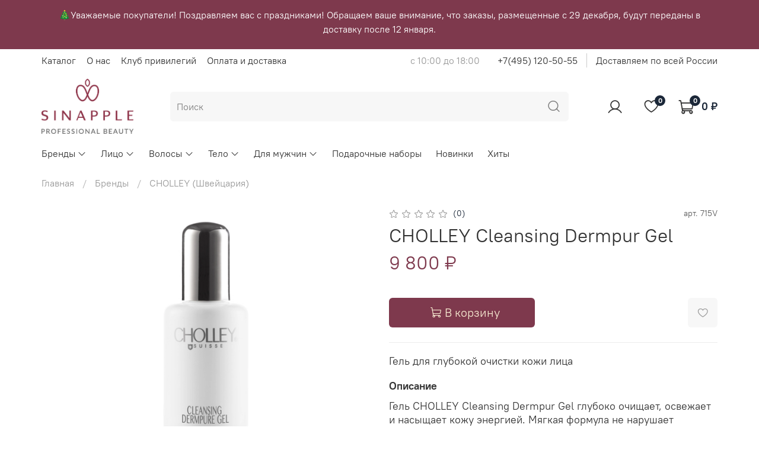

--- FILE ---
content_type: image/svg+xml
request_url: https://static.insales-cdn.com/files/1/575/20234815/original/footer-logo_e06b34733a6f9f8cab9f2bb57f85308c.svg
body_size: 1568
content:
<svg width="164" height="75" viewBox="0 0 164 75" xmlns="http://www.w3.org/2000/svg" xmlns:xlink="http://www.w3.org/1999/xlink"><title>logo 1</title><desc>Created using Figma</desc><use xlink:href="#a" transform="translate(61.473 10.87)" fill="#F4E6CE"/><use xlink:href="#b" transform="translate(77.55)" fill="#F4E6CE"/><g fill="#F4E6CE"><use xlink:href="#c" transform="translate(0 57.02)"/><use xlink:href="#d" transform="translate(22.666 57.31)"/><use xlink:href="#e" transform="translate(62.012 57.31)"/><use xlink:href="#f" transform="translate(132.315 57.31)"/><use xlink:href="#g" transform="translate(153.291 57.31)"/><use xlink:href="#h" transform="translate(36.74 57.31)"/><use xlink:href="#i" transform="translate(88.189 57.31)"/><use xlink:href="#j" transform="translate(110.25 57.31)"/></g><defs><path id="a" d="M40.74 7.778C39.797 2.762 36.97 0 32.78 0c-6.66 0-9.532 7.373-12.25 14.643C17.809 7.373 14.932 0 8.273 0 4.079 0 1.252 2.763.312 7.778-.972 14.622 1.919 21.934 5.148 25.83c2.058 2.483 4.315 3.797 6.529 3.797 4.462 0 6.992-4.22 8.852-8.533 1.86 4.313 4.39 8.534 8.847 8.534 2.185 0 4.508-1.353 6.538-3.806 3.226-3.9 6.114-11.211 4.826-18.045zM29.375 27.277c-3.273 0-5.333-3.56-7.587-9.311.24-.629.478-1.265.718-1.905l.073-.195c2.483-6.645 5.049-13.514 10.2-13.514 3.02 0 4.923 1.972 5.655 5.862 1.095 5.819-1.348 12.507-4.327 16.108-1.578 1.906-3.258 2.955-4.732 2.955zm-17.7 0c-1.469 0-3.147-1.046-4.721-2.948C3.973 20.732 1.527 14.04 2.618 8.213c.729-3.89 2.631-5.861 5.654-5.861 5.154 0 7.723 6.873 10.208 13.522l.064.172c.242.645.482 1.287.724 1.922-2.25 5.75-4.315 9.309-7.592 9.309z"/><path id="b" d="M8.898 7.21A8.071 8.071 0 0 0 4.885.254L4.449 0l-.436.253A8.069 8.069 0 0 0 0 7.211a8.068 8.068 0 0 0 4.013 6.955l.436.254.436-.254a8.072 8.072 0 0 0 4.013-6.955zm-4.427 5.157l-.022.014-.022-.015A6.314 6.314 0 0 1 1.74 7.21a6.31 6.31 0 0 1 2.688-5.157l.022-.016.022.016A6.313 6.313 0 0 1 7.158 7.21a6.313 6.313 0 0 1-2.687 5.157z"/><path id="c" d="M11.892 12.83c0-1.528-.298-2.433-1.063-3.233-.777-.81-2.063-1.3-3.888-1.831-1.441-.42-2.433-.82-3.032-1.223-.69-.463-1.041-1.122-1.041-1.962 0-.907.277-1.603.824-2.06.532-.44 1.336-.655 2.458-.655.793 0 1.623.139 2.535.43.632.198 1.361.513 1.882.754L10.98.999a11.839 11.839 0 0 0-2.17-.71A13.99 13.99 0 0 0 6.081 0C5.306 0 4.55.078 3.835.233a7.093 7.093 0 0 0-1.958.752c-.578.33-1.024.798-1.36 1.428C.174 3.05 0 3.827 0 4.72c0 1.47.368 2.57 1.09 3.27.765.744 2.176 1.43 4.194 2.034 1.497.44 2.477.843 2.992 1.235.586.45.885 1.086.885 1.895 0 .831-.307 1.526-.91 2.062-.585.527-1.41.793-2.452.793-.959 0-1.97-.236-2.83-.467a16.39 16.39 0 0 1-2.399-.83l-.44 2.052c.629.26 1.774.704 2.636.875 1.172.231 2.216.346 3.195.346 1.59 0 2.999-.472 4.188-1.398 1.173-.913 1.743-2.141 1.743-3.758z"/><path id="d" d="M2.653 0H0v17.408h2.653V0z"/><path id="e" d="M7.074 0L0 17.41h1.893l1.847-4.6h8.173l.012.029 1.927 4.571 3.034-.002L9.315 0H7.074zM4.41 11.049l.027-.064 3.287-8.131.046.107 3.407 8.089H4.411z"/><path id="f" d="M2.654 15.652V0H0v17.408h10.704l.628-1.756H2.654z"/><path id="g" d="M2.65 15.652V9.378h5.605l.633-1.755H2.65V1.757h7.425L10.708 0H0v17.408h10.075l.634-1.756h-8.06z"/><path id="h" d="M2.652 0H0v17.41h2.358V3.83l.085.113L12.808 17.41h2.655V0h-2.36v13.58l-.088-.113L2.652 0z"/><path id="i" d="M10.494 1.231C9.298.404 7.832 0 6.011 0H0v17.408h2.652v-6.755h1.635c3.907 0 7.9-.685 7.9-5.752 0-1.676-.554-2.875-1.693-3.67zM8.281 7.895c-.78.567-1.921.84-3.492.84H2.652V1.73h3.01c3.18 0 3.849 1.801 3.849 3.313-.001 1.3-.415 2.258-1.23 2.851z"/><path id="j" d="M10.494 1.231C9.299.404 7.834 0 6.011 0H0v17.408h2.652v-6.755h1.635c3.908 0 7.901-.685 7.901-5.752 0-1.676-.553-2.875-1.694-3.67zM8.282 7.895c-.78.567-1.922.84-3.493.84H2.652V1.73h3.01c3.18 0 3.849 1.801 3.849 3.313 0 1.3-.414 2.258-1.23 2.851z"/></defs></svg>